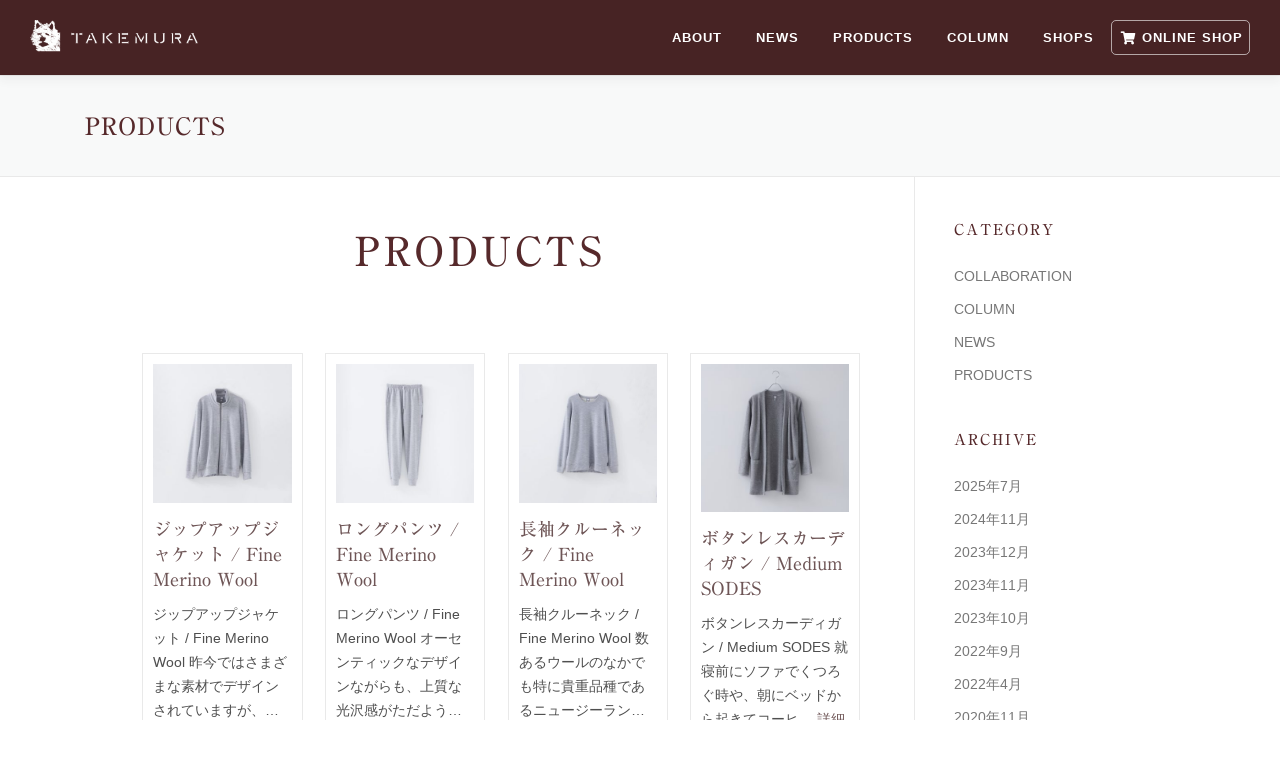

--- FILE ---
content_type: text/html; charset=UTF-8
request_url: https://take-meri.jp/product
body_size: 43844
content:
<!DOCTYPE html>
<html dir="ltr" lang="ja" prefix="og: https://ogp.me/ns#">
<head>
<meta charset="UTF-8">
<meta name="viewport" content="width=device-width, initial-scale=1">
<link rel="profile" href="http://gmpg.org/xfn/11">
<link rel="pingback" href="https://take-meri.jp/blog/xmlrpc.php">
<title>PRODUCTS | 幻の肌着 TAKEMURA | 武村莫大小（タケムラメリヤス）謹製</title>
	<style>img:is([sizes="auto" i], [sizes^="auto," i]) { contain-intrinsic-size: 3000px 1500px }</style>
	
		<!-- All in One SEO 4.9.3 - aioseo.com -->
	<meta name="description" content="PRODUCTS PRODUCTS一覧へ" />
	<meta name="robots" content="max-image-preview:large" />
	<meta name="google-site-verification" content="pnhNQlxSX-nrmhPnJ1lKSqLqe_wdO6RmPKFojfftCUY" />
	<link rel="canonical" href="https://take-meri.jp/product" />
	<meta name="generator" content="All in One SEO (AIOSEO) 4.9.3" />

		<!-- Global site tag (gtag.js) - Google Analytics -->
<script async src="https://www.googletagmanager.com/gtag/js?id=UA-125656474-1"></script>
<script>
 window.dataLayer = window.dataLayer || [];
 function gtag(){dataLayer.push(arguments);}
 gtag('js', new Date());
 gtag('config', 'UA-125656474-1');
</script>
<!-- Google tag (gtag.js) -->
<script async src="https://www.googletagmanager.com/gtag/js?id=G-BKE7FSLFFK"></script>
<script>
  window.dataLayer = window.dataLayer || [];
  function gtag(){dataLayer.push(arguments);}
  gtag('js', new Date());

  gtag('config', 'G-BKE7FSLFFK');
</script>
		<meta property="og:locale" content="ja_JP" />
		<meta property="og:site_name" content="幻の肌着 TAKEMURA | 武村莫大小（タケムラメリヤス）謹製" />
		<meta property="og:type" content="article" />
		<meta property="og:title" content="PRODUCTS | 幻の肌着 TAKEMURA | 武村莫大小（タケムラメリヤス）謹製" />
		<meta property="og:description" content="PRODUCTS PRODUCTS一覧へ" />
		<meta property="og:url" content="https://take-meri.jp/product" />
		<meta property="fb:app_id" content="2228241850793652" />
		<meta property="fb:admins" content="1890679254341460" />
		<meta property="og:image" content="https://take-meri.jp/blog/wp-content/uploads/2018/09/facebook-ogpsd.png" />
		<meta property="og:image:secure_url" content="https://take-meri.jp/blog/wp-content/uploads/2018/09/facebook-ogpsd.png" />
		<meta property="og:image:width" content="1200" />
		<meta property="og:image:height" content="630" />
		<meta property="article:published_time" content="2023-10-25T07:36:57+00:00" />
		<meta property="article:modified_time" content="2023-10-27T01:17:14+00:00" />
		<meta property="article:publisher" content="https://www.facebook.com/takemerijp/" />
		<meta name="twitter:card" content="summary" />
		<meta name="twitter:title" content="PRODUCTS | 幻の肌着 TAKEMURA | 武村莫大小（タケムラメリヤス）謹製" />
		<meta name="twitter:description" content="PRODUCTS PRODUCTS一覧へ" />
		<meta name="twitter:image" content="https://take-meri.jp/blog/wp-content/uploads/2018/09/facebook-ogpsd.png" />
		<script type="application/ld+json" class="aioseo-schema">
			{"@context":"https:\/\/schema.org","@graph":[{"@type":"BreadcrumbList","@id":"https:\/\/take-meri.jp\/product#breadcrumblist","itemListElement":[{"@type":"ListItem","@id":"https:\/\/take-meri.jp#listItem","position":1,"name":"\u30db\u30fc\u30e0","item":"https:\/\/take-meri.jp","nextItem":{"@type":"ListItem","@id":"https:\/\/take-meri.jp\/product#listItem","name":"PRODUCTS"}},{"@type":"ListItem","@id":"https:\/\/take-meri.jp\/product#listItem","position":2,"name":"PRODUCTS","previousItem":{"@type":"ListItem","@id":"https:\/\/take-meri.jp#listItem","name":"\u30db\u30fc\u30e0"}}]},{"@type":"Organization","@id":"https:\/\/take-meri.jp\/#organization","name":"\u5e7b\u306e\u808c\u7740 TAKEMURA | \u6b66\u6751\u83ab\u5927\u5c0f\uff08\u30bf\u30b1\u30e0\u30e9\u30e1\u30ea\u30e4\u30b9\uff09\u8b39\u88fd","description":"TAKEMURA MEDIAS","url":"https:\/\/take-meri.jp\/","logo":{"@type":"ImageObject","url":"https:\/\/take-meri.jp\/blog\/wp-content\/uploads\/2018\/09\/takemeri_logo_icon.png","@id":"https:\/\/take-meri.jp\/product\/#organizationLogo","width":500,"height":95,"caption":"\u6b66\u6751\u83ab\u5927\u5c0f\uff08\u30bf\u30b1\u30e0\u30e9\u30e1\u30ea\u30e4\u30b9\uff09"},"image":{"@id":"https:\/\/take-meri.jp\/product\/#organizationLogo"},"sameAs":["https:\/\/www.facebook.com\/takemerijp\/","https:\/\/www.instagram.com\/takemerijp\/"]},{"@type":"WebPage","@id":"https:\/\/take-meri.jp\/product#webpage","url":"https:\/\/take-meri.jp\/product","name":"PRODUCTS | \u5e7b\u306e\u808c\u7740 TAKEMURA | \u6b66\u6751\u83ab\u5927\u5c0f\uff08\u30bf\u30b1\u30e0\u30e9\u30e1\u30ea\u30e4\u30b9\uff09\u8b39\u88fd","description":"PRODUCTS PRODUCTS\u4e00\u89a7\u3078","inLanguage":"ja","isPartOf":{"@id":"https:\/\/take-meri.jp\/#website"},"breadcrumb":{"@id":"https:\/\/take-meri.jp\/product#breadcrumblist"},"datePublished":"2023-10-25T16:36:57+09:00","dateModified":"2023-10-27T10:17:14+09:00"},{"@type":"WebSite","@id":"https:\/\/take-meri.jp\/#website","url":"https:\/\/take-meri.jp\/","name":"\u5e7b\u306e\u808c\u7740 TAKEMURA | \u6b66\u6751\u83ab\u5927\u5c0f\uff08\u30bf\u30b1\u30e0\u30e9\u30e1\u30ea\u30e4\u30b9\uff09\u8b39\u88fd","description":"TAKEMURA MEDIAS","inLanguage":"ja","publisher":{"@id":"https:\/\/take-meri.jp\/#organization"}}]}
		</script>
		<!-- All in One SEO -->

<link rel='dns-prefetch' href='//webfonts.sakura.ne.jp' />
<link rel="alternate" type="application/rss+xml" title="幻の肌着 TAKEMURA | 武村莫大小（タケムラメリヤス）謹製 &raquo; フィード" href="https://take-meri.jp/feed" />
<link rel="alternate" type="application/rss+xml" title="幻の肌着 TAKEMURA | 武村莫大小（タケムラメリヤス）謹製 &raquo; コメントフィード" href="https://take-meri.jp/comments/feed" />
		<script>
			var head = document.getElementsByTagName('head')[0];
			// Save the original method
			var insertBefore = head.insertBefore;
			// Replace it!
			head.insertBefore = function(newElement, referenceElement) {
				if (newElement.href && newElement.href.indexOf('https://fonts.googleapis.com/css?family=') === 0) {
					return;
				}
				if (newElement.href && newElement.href.indexOf('https://fonts.gstatic.com/') === 0) {
					return;
				}
				insertBefore.call(head, newElement, referenceElement);
			};
		</script>
<script type="text/javascript">
/* <![CDATA[ */
window._wpemojiSettings = {"baseUrl":"https:\/\/s.w.org\/images\/core\/emoji\/15.0.3\/72x72\/","ext":".png","svgUrl":"https:\/\/s.w.org\/images\/core\/emoji\/15.0.3\/svg\/","svgExt":".svg","source":{"concatemoji":"https:\/\/take-meri.jp\/blog\/wp-includes\/js\/wp-emoji-release.min.js?ver=6.7.4"}};
/*! This file is auto-generated */
!function(i,n){var o,s,e;function c(e){try{var t={supportTests:e,timestamp:(new Date).valueOf()};sessionStorage.setItem(o,JSON.stringify(t))}catch(e){}}function p(e,t,n){e.clearRect(0,0,e.canvas.width,e.canvas.height),e.fillText(t,0,0);var t=new Uint32Array(e.getImageData(0,0,e.canvas.width,e.canvas.height).data),r=(e.clearRect(0,0,e.canvas.width,e.canvas.height),e.fillText(n,0,0),new Uint32Array(e.getImageData(0,0,e.canvas.width,e.canvas.height).data));return t.every(function(e,t){return e===r[t]})}function u(e,t,n){switch(t){case"flag":return n(e,"\ud83c\udff3\ufe0f\u200d\u26a7\ufe0f","\ud83c\udff3\ufe0f\u200b\u26a7\ufe0f")?!1:!n(e,"\ud83c\uddfa\ud83c\uddf3","\ud83c\uddfa\u200b\ud83c\uddf3")&&!n(e,"\ud83c\udff4\udb40\udc67\udb40\udc62\udb40\udc65\udb40\udc6e\udb40\udc67\udb40\udc7f","\ud83c\udff4\u200b\udb40\udc67\u200b\udb40\udc62\u200b\udb40\udc65\u200b\udb40\udc6e\u200b\udb40\udc67\u200b\udb40\udc7f");case"emoji":return!n(e,"\ud83d\udc26\u200d\u2b1b","\ud83d\udc26\u200b\u2b1b")}return!1}function f(e,t,n){var r="undefined"!=typeof WorkerGlobalScope&&self instanceof WorkerGlobalScope?new OffscreenCanvas(300,150):i.createElement("canvas"),a=r.getContext("2d",{willReadFrequently:!0}),o=(a.textBaseline="top",a.font="600 32px Arial",{});return e.forEach(function(e){o[e]=t(a,e,n)}),o}function t(e){var t=i.createElement("script");t.src=e,t.defer=!0,i.head.appendChild(t)}"undefined"!=typeof Promise&&(o="wpEmojiSettingsSupports",s=["flag","emoji"],n.supports={everything:!0,everythingExceptFlag:!0},e=new Promise(function(e){i.addEventListener("DOMContentLoaded",e,{once:!0})}),new Promise(function(t){var n=function(){try{var e=JSON.parse(sessionStorage.getItem(o));if("object"==typeof e&&"number"==typeof e.timestamp&&(new Date).valueOf()<e.timestamp+604800&&"object"==typeof e.supportTests)return e.supportTests}catch(e){}return null}();if(!n){if("undefined"!=typeof Worker&&"undefined"!=typeof OffscreenCanvas&&"undefined"!=typeof URL&&URL.createObjectURL&&"undefined"!=typeof Blob)try{var e="postMessage("+f.toString()+"("+[JSON.stringify(s),u.toString(),p.toString()].join(",")+"));",r=new Blob([e],{type:"text/javascript"}),a=new Worker(URL.createObjectURL(r),{name:"wpTestEmojiSupports"});return void(a.onmessage=function(e){c(n=e.data),a.terminate(),t(n)})}catch(e){}c(n=f(s,u,p))}t(n)}).then(function(e){for(var t in e)n.supports[t]=e[t],n.supports.everything=n.supports.everything&&n.supports[t],"flag"!==t&&(n.supports.everythingExceptFlag=n.supports.everythingExceptFlag&&n.supports[t]);n.supports.everythingExceptFlag=n.supports.everythingExceptFlag&&!n.supports.flag,n.DOMReady=!1,n.readyCallback=function(){n.DOMReady=!0}}).then(function(){return e}).then(function(){var e;n.supports.everything||(n.readyCallback(),(e=n.source||{}).concatemoji?t(e.concatemoji):e.wpemoji&&e.twemoji&&(t(e.twemoji),t(e.wpemoji)))}))}((window,document),window._wpemojiSettings);
/* ]]> */
</script>
<style id='wp-emoji-styles-inline-css' type='text/css'>

	img.wp-smiley, img.emoji {
		display: inline !important;
		border: none !important;
		box-shadow: none !important;
		height: 1em !important;
		width: 1em !important;
		margin: 0 0.07em !important;
		vertical-align: -0.1em !important;
		background: none !important;
		padding: 0 !important;
	}
</style>
<link rel='stylesheet' id='wp-block-library-css' href='https://take-meri.jp/blog/wp-includes/css/dist/block-library/style.min.css?ver=6.7.4' type='text/css' media='all' />
<style id='wp-block-library-theme-inline-css' type='text/css'>
.wp-block-audio :where(figcaption){color:#555;font-size:13px;text-align:center}.is-dark-theme .wp-block-audio :where(figcaption){color:#ffffffa6}.wp-block-audio{margin:0 0 1em}.wp-block-code{border:1px solid #ccc;border-radius:4px;font-family:Menlo,Consolas,monaco,monospace;padding:.8em 1em}.wp-block-embed :where(figcaption){color:#555;font-size:13px;text-align:center}.is-dark-theme .wp-block-embed :where(figcaption){color:#ffffffa6}.wp-block-embed{margin:0 0 1em}.blocks-gallery-caption{color:#555;font-size:13px;text-align:center}.is-dark-theme .blocks-gallery-caption{color:#ffffffa6}:root :where(.wp-block-image figcaption){color:#555;font-size:13px;text-align:center}.is-dark-theme :root :where(.wp-block-image figcaption){color:#ffffffa6}.wp-block-image{margin:0 0 1em}.wp-block-pullquote{border-bottom:4px solid;border-top:4px solid;color:currentColor;margin-bottom:1.75em}.wp-block-pullquote cite,.wp-block-pullquote footer,.wp-block-pullquote__citation{color:currentColor;font-size:.8125em;font-style:normal;text-transform:uppercase}.wp-block-quote{border-left:.25em solid;margin:0 0 1.75em;padding-left:1em}.wp-block-quote cite,.wp-block-quote footer{color:currentColor;font-size:.8125em;font-style:normal;position:relative}.wp-block-quote:where(.has-text-align-right){border-left:none;border-right:.25em solid;padding-left:0;padding-right:1em}.wp-block-quote:where(.has-text-align-center){border:none;padding-left:0}.wp-block-quote.is-large,.wp-block-quote.is-style-large,.wp-block-quote:where(.is-style-plain){border:none}.wp-block-search .wp-block-search__label{font-weight:700}.wp-block-search__button{border:1px solid #ccc;padding:.375em .625em}:where(.wp-block-group.has-background){padding:1.25em 2.375em}.wp-block-separator.has-css-opacity{opacity:.4}.wp-block-separator{border:none;border-bottom:2px solid;margin-left:auto;margin-right:auto}.wp-block-separator.has-alpha-channel-opacity{opacity:1}.wp-block-separator:not(.is-style-wide):not(.is-style-dots){width:100px}.wp-block-separator.has-background:not(.is-style-dots){border-bottom:none;height:1px}.wp-block-separator.has-background:not(.is-style-wide):not(.is-style-dots){height:2px}.wp-block-table{margin:0 0 1em}.wp-block-table td,.wp-block-table th{word-break:normal}.wp-block-table :where(figcaption){color:#555;font-size:13px;text-align:center}.is-dark-theme .wp-block-table :where(figcaption){color:#ffffffa6}.wp-block-video :where(figcaption){color:#555;font-size:13px;text-align:center}.is-dark-theme .wp-block-video :where(figcaption){color:#ffffffa6}.wp-block-video{margin:0 0 1em}:root :where(.wp-block-template-part.has-background){margin-bottom:0;margin-top:0;padding:1.25em 2.375em}
</style>
<link rel='stylesheet' id='aioseo/css/src/vue/standalone/blocks/table-of-contents/global.scss-css' href='https://take-meri.jp/blog/wp-content/plugins/all-in-one-seo-pack/dist/Lite/assets/css/table-of-contents/global.e90f6d47.css?ver=4.9.3' type='text/css' media='all' />
<style id='classic-theme-styles-inline-css' type='text/css'>
/*! This file is auto-generated */
.wp-block-button__link{color:#fff;background-color:#32373c;border-radius:9999px;box-shadow:none;text-decoration:none;padding:calc(.667em + 2px) calc(1.333em + 2px);font-size:1.125em}.wp-block-file__button{background:#32373c;color:#fff;text-decoration:none}
</style>
<style id='global-styles-inline-css' type='text/css'>
:root{--wp--preset--aspect-ratio--square: 1;--wp--preset--aspect-ratio--4-3: 4/3;--wp--preset--aspect-ratio--3-4: 3/4;--wp--preset--aspect-ratio--3-2: 3/2;--wp--preset--aspect-ratio--2-3: 2/3;--wp--preset--aspect-ratio--16-9: 16/9;--wp--preset--aspect-ratio--9-16: 9/16;--wp--preset--color--black: #000000;--wp--preset--color--cyan-bluish-gray: #abb8c3;--wp--preset--color--white: #ffffff;--wp--preset--color--pale-pink: #f78da7;--wp--preset--color--vivid-red: #cf2e2e;--wp--preset--color--luminous-vivid-orange: #ff6900;--wp--preset--color--luminous-vivid-amber: #fcb900;--wp--preset--color--light-green-cyan: #7bdcb5;--wp--preset--color--vivid-green-cyan: #00d084;--wp--preset--color--pale-cyan-blue: #8ed1fc;--wp--preset--color--vivid-cyan-blue: #0693e3;--wp--preset--color--vivid-purple: #9b51e0;--wp--preset--gradient--vivid-cyan-blue-to-vivid-purple: linear-gradient(135deg,rgba(6,147,227,1) 0%,rgb(155,81,224) 100%);--wp--preset--gradient--light-green-cyan-to-vivid-green-cyan: linear-gradient(135deg,rgb(122,220,180) 0%,rgb(0,208,130) 100%);--wp--preset--gradient--luminous-vivid-amber-to-luminous-vivid-orange: linear-gradient(135deg,rgba(252,185,0,1) 0%,rgba(255,105,0,1) 100%);--wp--preset--gradient--luminous-vivid-orange-to-vivid-red: linear-gradient(135deg,rgba(255,105,0,1) 0%,rgb(207,46,46) 100%);--wp--preset--gradient--very-light-gray-to-cyan-bluish-gray: linear-gradient(135deg,rgb(238,238,238) 0%,rgb(169,184,195) 100%);--wp--preset--gradient--cool-to-warm-spectrum: linear-gradient(135deg,rgb(74,234,220) 0%,rgb(151,120,209) 20%,rgb(207,42,186) 40%,rgb(238,44,130) 60%,rgb(251,105,98) 80%,rgb(254,248,76) 100%);--wp--preset--gradient--blush-light-purple: linear-gradient(135deg,rgb(255,206,236) 0%,rgb(152,150,240) 100%);--wp--preset--gradient--blush-bordeaux: linear-gradient(135deg,rgb(254,205,165) 0%,rgb(254,45,45) 50%,rgb(107,0,62) 100%);--wp--preset--gradient--luminous-dusk: linear-gradient(135deg,rgb(255,203,112) 0%,rgb(199,81,192) 50%,rgb(65,88,208) 100%);--wp--preset--gradient--pale-ocean: linear-gradient(135deg,rgb(255,245,203) 0%,rgb(182,227,212) 50%,rgb(51,167,181) 100%);--wp--preset--gradient--electric-grass: linear-gradient(135deg,rgb(202,248,128) 0%,rgb(113,206,126) 100%);--wp--preset--gradient--midnight: linear-gradient(135deg,rgb(2,3,129) 0%,rgb(40,116,252) 100%);--wp--preset--font-size--small: 13px;--wp--preset--font-size--medium: 20px;--wp--preset--font-size--large: 36px;--wp--preset--font-size--x-large: 42px;--wp--preset--spacing--20: 0.44rem;--wp--preset--spacing--30: 0.67rem;--wp--preset--spacing--40: 1rem;--wp--preset--spacing--50: 1.5rem;--wp--preset--spacing--60: 2.25rem;--wp--preset--spacing--70: 3.38rem;--wp--preset--spacing--80: 5.06rem;--wp--preset--shadow--natural: 6px 6px 9px rgba(0, 0, 0, 0.2);--wp--preset--shadow--deep: 12px 12px 50px rgba(0, 0, 0, 0.4);--wp--preset--shadow--sharp: 6px 6px 0px rgba(0, 0, 0, 0.2);--wp--preset--shadow--outlined: 6px 6px 0px -3px rgba(255, 255, 255, 1), 6px 6px rgba(0, 0, 0, 1);--wp--preset--shadow--crisp: 6px 6px 0px rgba(0, 0, 0, 1);}:where(.is-layout-flex){gap: 0.5em;}:where(.is-layout-grid){gap: 0.5em;}body .is-layout-flex{display: flex;}.is-layout-flex{flex-wrap: wrap;align-items: center;}.is-layout-flex > :is(*, div){margin: 0;}body .is-layout-grid{display: grid;}.is-layout-grid > :is(*, div){margin: 0;}:where(.wp-block-columns.is-layout-flex){gap: 2em;}:where(.wp-block-columns.is-layout-grid){gap: 2em;}:where(.wp-block-post-template.is-layout-flex){gap: 1.25em;}:where(.wp-block-post-template.is-layout-grid){gap: 1.25em;}.has-black-color{color: var(--wp--preset--color--black) !important;}.has-cyan-bluish-gray-color{color: var(--wp--preset--color--cyan-bluish-gray) !important;}.has-white-color{color: var(--wp--preset--color--white) !important;}.has-pale-pink-color{color: var(--wp--preset--color--pale-pink) !important;}.has-vivid-red-color{color: var(--wp--preset--color--vivid-red) !important;}.has-luminous-vivid-orange-color{color: var(--wp--preset--color--luminous-vivid-orange) !important;}.has-luminous-vivid-amber-color{color: var(--wp--preset--color--luminous-vivid-amber) !important;}.has-light-green-cyan-color{color: var(--wp--preset--color--light-green-cyan) !important;}.has-vivid-green-cyan-color{color: var(--wp--preset--color--vivid-green-cyan) !important;}.has-pale-cyan-blue-color{color: var(--wp--preset--color--pale-cyan-blue) !important;}.has-vivid-cyan-blue-color{color: var(--wp--preset--color--vivid-cyan-blue) !important;}.has-vivid-purple-color{color: var(--wp--preset--color--vivid-purple) !important;}.has-black-background-color{background-color: var(--wp--preset--color--black) !important;}.has-cyan-bluish-gray-background-color{background-color: var(--wp--preset--color--cyan-bluish-gray) !important;}.has-white-background-color{background-color: var(--wp--preset--color--white) !important;}.has-pale-pink-background-color{background-color: var(--wp--preset--color--pale-pink) !important;}.has-vivid-red-background-color{background-color: var(--wp--preset--color--vivid-red) !important;}.has-luminous-vivid-orange-background-color{background-color: var(--wp--preset--color--luminous-vivid-orange) !important;}.has-luminous-vivid-amber-background-color{background-color: var(--wp--preset--color--luminous-vivid-amber) !important;}.has-light-green-cyan-background-color{background-color: var(--wp--preset--color--light-green-cyan) !important;}.has-vivid-green-cyan-background-color{background-color: var(--wp--preset--color--vivid-green-cyan) !important;}.has-pale-cyan-blue-background-color{background-color: var(--wp--preset--color--pale-cyan-blue) !important;}.has-vivid-cyan-blue-background-color{background-color: var(--wp--preset--color--vivid-cyan-blue) !important;}.has-vivid-purple-background-color{background-color: var(--wp--preset--color--vivid-purple) !important;}.has-black-border-color{border-color: var(--wp--preset--color--black) !important;}.has-cyan-bluish-gray-border-color{border-color: var(--wp--preset--color--cyan-bluish-gray) !important;}.has-white-border-color{border-color: var(--wp--preset--color--white) !important;}.has-pale-pink-border-color{border-color: var(--wp--preset--color--pale-pink) !important;}.has-vivid-red-border-color{border-color: var(--wp--preset--color--vivid-red) !important;}.has-luminous-vivid-orange-border-color{border-color: var(--wp--preset--color--luminous-vivid-orange) !important;}.has-luminous-vivid-amber-border-color{border-color: var(--wp--preset--color--luminous-vivid-amber) !important;}.has-light-green-cyan-border-color{border-color: var(--wp--preset--color--light-green-cyan) !important;}.has-vivid-green-cyan-border-color{border-color: var(--wp--preset--color--vivid-green-cyan) !important;}.has-pale-cyan-blue-border-color{border-color: var(--wp--preset--color--pale-cyan-blue) !important;}.has-vivid-cyan-blue-border-color{border-color: var(--wp--preset--color--vivid-cyan-blue) !important;}.has-vivid-purple-border-color{border-color: var(--wp--preset--color--vivid-purple) !important;}.has-vivid-cyan-blue-to-vivid-purple-gradient-background{background: var(--wp--preset--gradient--vivid-cyan-blue-to-vivid-purple) !important;}.has-light-green-cyan-to-vivid-green-cyan-gradient-background{background: var(--wp--preset--gradient--light-green-cyan-to-vivid-green-cyan) !important;}.has-luminous-vivid-amber-to-luminous-vivid-orange-gradient-background{background: var(--wp--preset--gradient--luminous-vivid-amber-to-luminous-vivid-orange) !important;}.has-luminous-vivid-orange-to-vivid-red-gradient-background{background: var(--wp--preset--gradient--luminous-vivid-orange-to-vivid-red) !important;}.has-very-light-gray-to-cyan-bluish-gray-gradient-background{background: var(--wp--preset--gradient--very-light-gray-to-cyan-bluish-gray) !important;}.has-cool-to-warm-spectrum-gradient-background{background: var(--wp--preset--gradient--cool-to-warm-spectrum) !important;}.has-blush-light-purple-gradient-background{background: var(--wp--preset--gradient--blush-light-purple) !important;}.has-blush-bordeaux-gradient-background{background: var(--wp--preset--gradient--blush-bordeaux) !important;}.has-luminous-dusk-gradient-background{background: var(--wp--preset--gradient--luminous-dusk) !important;}.has-pale-ocean-gradient-background{background: var(--wp--preset--gradient--pale-ocean) !important;}.has-electric-grass-gradient-background{background: var(--wp--preset--gradient--electric-grass) !important;}.has-midnight-gradient-background{background: var(--wp--preset--gradient--midnight) !important;}.has-small-font-size{font-size: var(--wp--preset--font-size--small) !important;}.has-medium-font-size{font-size: var(--wp--preset--font-size--medium) !important;}.has-large-font-size{font-size: var(--wp--preset--font-size--large) !important;}.has-x-large-font-size{font-size: var(--wp--preset--font-size--x-large) !important;}
:where(.wp-block-post-template.is-layout-flex){gap: 1.25em;}:where(.wp-block-post-template.is-layout-grid){gap: 1.25em;}
:where(.wp-block-columns.is-layout-flex){gap: 2em;}:where(.wp-block-columns.is-layout-grid){gap: 2em;}
:root :where(.wp-block-pullquote){font-size: 1.5em;line-height: 1.6;}
</style>
<link rel='stylesheet' id='onepress-animate-css' href='https://take-meri.jp/blog/wp-content/themes/onepress/assets/css/animate.min.css?ver=2.3.16' type='text/css' media='all' />
<link rel='stylesheet' id='onepress-fa-css' href='https://take-meri.jp/blog/wp-content/themes/onepress/assets/fontawesome-v6/css/all.min.css?ver=6.5.1' type='text/css' media='all' />
<link rel='stylesheet' id='onepress-fa-shims-css' href='https://take-meri.jp/blog/wp-content/themes/onepress/assets/fontawesome-v6/css/v4-shims.min.css?ver=6.5.1' type='text/css' media='all' />
<link rel='stylesheet' id='onepress-bootstrap-css' href='https://take-meri.jp/blog/wp-content/themes/onepress/assets/css/bootstrap.min.css?ver=2.3.16' type='text/css' media='all' />
<link rel='stylesheet' id='onepress-style-css' href='https://take-meri.jp/blog/wp-content/themes/onepress/style.css?ver=6.7.4' type='text/css' media='all' />
<style id='onepress-style-inline-css' type='text/css'>
.site-logo-div img{height:32px;width:auto}.site-logo-div img.custom-logo-transparent{height:32px;width:auto}#main .video-section section.hero-slideshow-wrapper{background:transparent}.hero-slideshow-wrapper:after{position:absolute;top:0px;left:0px;width:100%;height:100%;background-color:rgba(0,0,0,0.2);display:block;content:""}#parallax-hero .jarallax-container .parallax-bg:before{background-color:rgba(0,0,0,0.2)}.body-desktop .parallax-hero .hero-slideshow-wrapper:after{display:none!important}#parallax-hero>.parallax-bg::before{background-color:rgba(0,0,0,0.2);opacity:1}.body-desktop .parallax-hero .hero-slideshow-wrapper:after{display:none!important}a,.screen-reader-text:hover,.screen-reader-text:active,.screen-reader-text:focus,.header-social a,.onepress-menu a:hover,.onepress-menu ul li a:hover,.onepress-menu li.onepress-current-item>a,.onepress-menu ul li.current-menu-item>a,.onepress-menu>li a.menu-actived,.onepress-menu.onepress-menu-mobile li.onepress-current-item>a,.site-footer a,.site-footer .footer-social a:hover,.site-footer .btt a:hover,.highlight,#comments .comment .comment-wrapper .comment-meta .comment-time:hover,#comments .comment .comment-wrapper .comment-meta .comment-reply-link:hover,#comments .comment .comment-wrapper .comment-meta .comment-edit-link:hover,.btn-theme-primary-outline,.sidebar .widget a:hover,.section-services .service-item .service-image i,.counter_item .counter__number,.team-member .member-thumb .member-profile a:hover,.icon-background-default{color:#6e5556}input[type="reset"],input[type="submit"],input[type="submit"],input[type="reset"]:hover,input[type="submit"]:hover,input[type="submit"]:hover .nav-links a:hover,.btn-theme-primary,.btn-theme-primary-outline:hover,.section-testimonials .card-theme-primary,.woocommerce #respond input#submit,.woocommerce a.button,.woocommerce button.button,.woocommerce input.button,.woocommerce button.button.alt,.pirate-forms-submit-button,.pirate-forms-submit-button:hover,input[type="reset"],input[type="submit"],input[type="submit"],.pirate-forms-submit-button,.contact-form div.wpforms-container-full .wpforms-form .wpforms-submit,.contact-form div.wpforms-container-full .wpforms-form .wpforms-submit:hover,.nav-links a:hover,.nav-links a.current,.nav-links .page-numbers:hover,.nav-links .page-numbers.current{background:#6e5556}.btn-theme-primary-outline,.btn-theme-primary-outline:hover,.pricing__item:hover,.section-testimonials .card-theme-primary,.entry-content blockquote{border-color:#6e5556}.page-header:not(.page--cover){text-align:left}.site-header,.is-transparent .site-header.header-fixed{background:#472324;border-bottom:0px none}.onepress-menu>li>a{color:#ffffff}#nav-toggle span,#nav-toggle span::before,#nav-toggle span::after,#nav-toggle.nav-is-visible span::before,#nav-toggle.nav-is-visible span::after{background:#ffffff}.hero-content-style1 .morphext{color:#ffffff}.site-footer{background-color:#472324}.site-footer .footer-connect .follow-heading,.site-footer .footer-social a{color:rgba(255,255,255,0.9)}.site-footer .site-info{color:#ffffff}.site-footer .btt a,.site-footer .site-info a{color:#ffffff}.site-footer .btt a:hover,.site-footer .site-info a:hover{color:#897070}#footer-widgets{background-color:#d8d8d8}.gallery-carousel .g-item{padding:0px 20px}.gallery-carousel-wrap{margin-left:-20px;margin-right:-20px}.gallery-grid .g-item,.gallery-masonry .g-item .inner{padding:20px}.gallery-grid-wrap,.gallery-masonry-wrap{margin-left:-20px;margin-right:-20px}.gallery-justified-wrap{margin-left:-40px;margin-right:-40px}.bgimage-services{background-image:url("https://take-meri.jp/blog/wp-content/uploads/2018/09/takemeri_story_bg2.jpg")}#parallax-services .parallax-bg::before{background-color:rgba(65,65,66,0.25)}.section-services{padding-bottom:20px;background-color:rgba(65,65,66,0.25)}.section-news{background-color:rgba(203,203,203,0.3)}.section-projects{background-color:rgba(216,216,216,0.75)}.section-products{padding-top:70px;padding-bottom:70px;background-color:rgba(248,249,249,1)}.section-column{padding-top:70px;padding-bottom:70px;background-color:rgba(110,85,86,0.14)}.section-features{background-color:rgba(249,249,249,1)}
</style>
<link rel='stylesheet' id='onepress-gallery-lightgallery-css' href='https://take-meri.jp/blog/wp-content/themes/onepress/assets/css/lightgallery.css?ver=6.7.4' type='text/css' media='all' />
<link rel='stylesheet' id='onepress-child-style-css' href='https://take-meri.jp/blog/wp-content/themes/onepress-child/style.css?ver=6.7.4' type='text/css' media='all' />
<link rel='stylesheet' id='onepress-plus-style-css' href='https://take-meri.jp/blog/wp-content/plugins/onepress-plus/onepress-plus.css?ver=2.3.10' type='text/css' media='all' />
<script type="text/javascript" src="https://take-meri.jp/blog/wp-includes/js/jquery/jquery.min.js?ver=3.7.1" id="jquery-core-js"></script>
<script type="text/javascript" src="https://take-meri.jp/blog/wp-includes/js/jquery/jquery-migrate.min.js?ver=3.4.1" id="jquery-migrate-js"></script>
<script type="text/javascript" src="//webfonts.sakura.ne.jp/js/sakurav3.js?fadein=0&amp;ver=3.1.4" id="typesquare_std-js"></script>
<link rel="https://api.w.org/" href="https://take-meri.jp/wp-json/" /><link rel="alternate" title="JSON" type="application/json" href="https://take-meri.jp/wp-json/wp/v2/pages/832" /><link rel="EditURI" type="application/rsd+xml" title="RSD" href="https://take-meri.jp/blog/xmlrpc.php?rsd" />
<meta name="generator" content="WordPress 6.7.4" />
<link rel='shortlink' href='https://take-meri.jp/?p=832' />
<link rel="alternate" title="oEmbed (JSON)" type="application/json+oembed" href="https://take-meri.jp/wp-json/oembed/1.0/embed?url=https%3A%2F%2Ftake-meri.jp%2Fproduct" />
<link rel="alternate" title="oEmbed (XML)" type="text/xml+oembed" href="https://take-meri.jp/wp-json/oembed/1.0/embed?url=https%3A%2F%2Ftake-meri.jp%2Fproduct&#038;format=xml" />
<link rel="icon" href="https://take-meri.jp/blog/wp-content/uploads/2018/08/cropped-favicon-2-32x32.png" sizes="32x32" />
<link rel="icon" href="https://take-meri.jp/blog/wp-content/uploads/2018/08/cropped-favicon-2-192x192.png" sizes="192x192" />
<link rel="apple-touch-icon" href="https://take-meri.jp/blog/wp-content/uploads/2018/08/cropped-favicon-2-180x180.png" />
<meta name="msapplication-TileImage" content="https://take-meri.jp/blog/wp-content/uploads/2018/08/cropped-favicon-2-270x270.png" />
<style class="wp-typography-print-styles" type="text/css">
body, body p { 
	color: #4f4f4f;
	font-style: normal;
	font-size: 15px;
	letter-spacing: 0px;
	font-size: 0.9375rem;
 } 
  
  
  
 .hero__content .hero-large-text, .hero__content .hcl2-content h1, .hero__content .hcl2-content h2, .hero__content .hcl2-content h3 { 
	color: #212e6b;
	font-style: normal;
 } 
 body h1, body h2, body h3, body h4, body h5, body h6,
	.entry-header .entry-title,
	body .section-title-area .section-title, body .section-title-area .section-subtitle, body .hero-content-style1 h2 { 
	font-style: normal;
	text-transform: none;
 } 
  
 
</style><script type="text/javascript"src="//webfonts.sakura.ne.jp/js/sakura.js"></script>
<script src="https://kit.fontawesome.com/ac1d554417.js" crossorigin="anonymous"></script>
</head>

<body class="page-template-default page page-id-832 wp-custom-logo group-blog site-header-sticky site-header-transparent">
<div id="page" class="hfeed site">
	<a class="skip-link screen-reader-text" href="#content">コンテンツへスキップ</a>
    <div id="header-section" class="h-on-top no-transparent">		<header id="masthead" class="site-header header-full-width is-sticky no-scroll no-t h-on-top" role="banner">
			<div class="container">
				<div class="site-branding">
					<div class="site-brand-inner has-logo-img no-desc"><div class="site-logo-div"><a href="https://take-meri.jp/" class="custom-logo-link  no-t-logo" rel="home" itemprop="url"><img width="500" height="95" src="https://take-meri.jp/blog/wp-content/uploads/2018/09/takemeri_logo_icon.png" class="custom-logo" alt="武村莫大小（タケムラメリヤス）" itemprop="logo" srcset="https://take-meri.jp/blog/wp-content/uploads/2018/09/takemeri_logo_icon.png 2x" decoding="async" /></a></div></div>				</div>
				<div class="header-right-wrapper">
					<a href="#0" id="nav-toggle">メニュー<span></span></a>
					<nav id="site-navigation" class="main-navigation" role="navigation">
						<ul class="onepress-menu">
							<li id="menu-item-103" class="menu-item menu-item-type-custom menu-item-object-custom menu-item-home menu-item-103"><a href="https://take-meri.jp/#about">ABOUT</a></li>
<li id="menu-item-80" class="menu-item menu-item-type-custom menu-item-object-custom menu-item-home menu-item-80"><a href="https://take-meri.jp/#news">NEWS</a></li>
<li id="menu-item-661" class="menu-item menu-item-type-custom menu-item-object-custom menu-item-home menu-item-661"><a href="https://take-meri.jp/#products">PRODUCTS</a></li>
<li id="menu-item-394" class="menu-item menu-item-type-custom menu-item-object-custom menu-item-home menu-item-394"><a href="https://take-meri.jp/#column">COLUMN</a></li>
<li id="menu-item-712" class="menu-item menu-item-type-custom menu-item-object-custom menu-item-home menu-item-712"><a href="https://take-meri.jp/#shops">SHOPS</a></li>
<li id="menu-item-665" class="menu-item menu-item-type-custom menu-item-object-custom menu-item-665"><a target="_blank" href="https://www.as-ya.jp/fs/asya/c/take-meri">Online Shop</a></li>
						</ul>
					</nav>

				</div>
			</div>
		</header>
		</div>							<div class="page-header" >
					<div class="container">
						<h1 class="entry-title">PRODUCTS</h1>					</div>
				</div>
						<div id="content" class="site-content">
        		<div id="content-inside" class="container right-sidebar">
			<div id="primary" class="content-area">
				<main id="main" class="site-main" role="main">

					
						
<article id="post-832" class="post-832 page type-page status-publish hentry">
	<header class="entry-header">
			</header>

	<div class="entry-content">
		
<div class="section-title-area">
<h2 class="section-title typesquare_option typesquare_tags">PRODUCTS</h2>
</div>



<div class="col-sm-12 blog-entry wow slideInUp"><ul class="display-posts-listing"><li class="listing-item"><a class="image" href="https://take-meri.jp/products/%e3%82%b8%e3%83%83%e3%83%97%e3%82%a2%e3%83%83%e3%83%97%e3%82%b8%e3%83%a3%e3%82%b1%e3%83%83%e3%83%88-fine-merino-wool.html"><img fetchpriority="high" decoding="async" width="350" height="350" src="https://take-meri.jp/blog/wp-content/uploads/2024/11/000000004565-01-l-1-350x350.jpeg" class="attachment-thumbnail size-thumbnail wp-post-image" alt="" srcset="https://take-meri.jp/blog/wp-content/uploads/2024/11/000000004565-01-l-1-350x350.jpeg 350w, https://take-meri.jp/blog/wp-content/uploads/2024/11/000000004565-01-l-1-300x300.jpeg 300w, https://take-meri.jp/blog/wp-content/uploads/2024/11/000000004565-01-l-1-1024x1024.jpeg 1024w, https://take-meri.jp/blog/wp-content/uploads/2024/11/000000004565-01-l-1-768x768.jpeg 768w, https://take-meri.jp/blog/wp-content/uploads/2024/11/000000004565-01-l-1.jpeg 1335w" sizes="(max-width: 350px) 100vw, 350px" /></a> <a class="title" href="https://take-meri.jp/products/%e3%82%b8%e3%83%83%e3%83%97%e3%82%a2%e3%83%83%e3%83%97%e3%82%b8%e3%83%a3%e3%82%b1%e3%83%83%e3%83%88-fine-merino-wool.html">ジップアップジャケット / Fine Merino Wool</a> <span class="excerpt">ジップアップジャケット / Fine Merino Wool 昨今ではさまざまな素材でデザインされていますが、&hellip; <a class="excerpt-more" href="https://take-meri.jp/products/%e3%82%b8%e3%83%83%e3%83%97%e3%82%a2%e3%83%83%e3%83%97%e3%82%b8%e3%83%a3%e3%82%b1%e3%83%83%e3%83%88-fine-merino-wool.html">詳細を見る</a></span></li><li class="listing-item"><a class="image" href="https://take-meri.jp/products/%e3%83%ad%e3%83%b3%e3%82%b0%e3%83%91%e3%83%b3%e3%83%84-fine-merino-wool.html"><img decoding="async" width="350" height="350" src="https://take-meri.jp/blog/wp-content/uploads/2024/11/000000004568-01-l-2-2-350x350.jpeg" class="attachment-thumbnail size-thumbnail wp-post-image" alt="" srcset="https://take-meri.jp/blog/wp-content/uploads/2024/11/000000004568-01-l-2-2-350x350.jpeg 350w, https://take-meri.jp/blog/wp-content/uploads/2024/11/000000004568-01-l-2-2-300x300.jpeg 300w, https://take-meri.jp/blog/wp-content/uploads/2024/11/000000004568-01-l-2-2-1024x1024.jpeg 1024w, https://take-meri.jp/blog/wp-content/uploads/2024/11/000000004568-01-l-2-2-768x768.jpeg 768w, https://take-meri.jp/blog/wp-content/uploads/2024/11/000000004568-01-l-2-2.jpeg 1167w" sizes="(max-width: 350px) 100vw, 350px" /></a> <a class="title" href="https://take-meri.jp/products/%e3%83%ad%e3%83%b3%e3%82%b0%e3%83%91%e3%83%b3%e3%83%84-fine-merino-wool.html">ロングパンツ / Fine Merino Wool</a> <span class="excerpt">ロングパンツ / Fine Merino Wool オーセンティックなデザインながらも、上質な光沢感がただよう&hellip; <a class="excerpt-more" href="https://take-meri.jp/products/%e3%83%ad%e3%83%b3%e3%82%b0%e3%83%91%e3%83%b3%e3%83%84-fine-merino-wool.html">詳細を見る</a></span></li><li class="listing-item"><a class="image" href="https://take-meri.jp/products/%e9%95%b7%e8%a2%96%e3%82%af%e3%83%ab%e3%83%bc%e3%83%8d%e3%83%83%e3%82%af-fine-merino-wool.html"><img decoding="async" width="350" height="350" src="https://take-meri.jp/blog/wp-content/uploads/2024/11/000000004564-01-l-2-350x350.jpg" class="attachment-thumbnail size-thumbnail wp-post-image" alt="" srcset="https://take-meri.jp/blog/wp-content/uploads/2024/11/000000004564-01-l-2-350x350.jpg 350w, https://take-meri.jp/blog/wp-content/uploads/2024/11/000000004564-01-l-2-300x300.jpg 300w, https://take-meri.jp/blog/wp-content/uploads/2024/11/000000004564-01-l-2-1024x1024.jpg 1024w, https://take-meri.jp/blog/wp-content/uploads/2024/11/000000004564-01-l-2-768x768.jpg 768w, https://take-meri.jp/blog/wp-content/uploads/2024/11/000000004564-01-l-2.jpg 1500w" sizes="(max-width: 350px) 100vw, 350px" /></a> <a class="title" href="https://take-meri.jp/products/%e9%95%b7%e8%a2%96%e3%82%af%e3%83%ab%e3%83%bc%e3%83%8d%e3%83%83%e3%82%af-fine-merino-wool.html">長袖クルーネック / Fine Merino Wool</a> <span class="excerpt">長袖クルーネック / Fine Merino Wool 数あるウールのなかでも特に貴重品種であるニュージーラン&hellip; <a class="excerpt-more" href="https://take-meri.jp/products/%e9%95%b7%e8%a2%96%e3%82%af%e3%83%ab%e3%83%bc%e3%83%8d%e3%83%83%e3%82%af-fine-merino-wool.html">詳細を見る</a></span></li><li class="listing-item"><a class="image" href="https://take-meri.jp/products/%e3%83%9c%e3%82%bf%e3%83%b3%e3%83%ac%e3%82%b9%e3%82%ab%e3%83%bc%e3%83%87%e3%82%a3%e3%82%ac%e3%83%b3-medium-sodes.html"><img loading="lazy" decoding="async" width="350" height="350" src="https://take-meri.jp/blog/wp-content/uploads/2023/12/e0b7ea05f2ec8a1b72dc8af6dea77516-350x350.jpg" class="attachment-thumbnail size-thumbnail wp-post-image" alt="" srcset="https://take-meri.jp/blog/wp-content/uploads/2023/12/e0b7ea05f2ec8a1b72dc8af6dea77516-350x350.jpg 350w, https://take-meri.jp/blog/wp-content/uploads/2023/12/e0b7ea05f2ec8a1b72dc8af6dea77516-300x300.jpg 300w, https://take-meri.jp/blog/wp-content/uploads/2023/12/e0b7ea05f2ec8a1b72dc8af6dea77516-768x768.jpg 768w, https://take-meri.jp/blog/wp-content/uploads/2023/12/e0b7ea05f2ec8a1b72dc8af6dea77516.jpg 965w" sizes="auto, (max-width: 350px) 100vw, 350px" /></a> <a class="title" href="https://take-meri.jp/products/%e3%83%9c%e3%82%bf%e3%83%b3%e3%83%ac%e3%82%b9%e3%82%ab%e3%83%bc%e3%83%87%e3%82%a3%e3%82%ac%e3%83%b3-medium-sodes.html">ボタンレスカーディガン / Medium SODES</a> <span class="excerpt">ボタンレスカーディガン / Medium SODES 就寝前にソファでくつろぐ時や、朝にベッドから起きてコーヒ&hellip; <a class="excerpt-more" href="https://take-meri.jp/products/%e3%83%9c%e3%82%bf%e3%83%b3%e3%83%ac%e3%82%b9%e3%82%ab%e3%83%bc%e3%83%87%e3%82%a3%e3%82%ac%e3%83%b3-medium-sodes.html">詳細を見る</a></span></li></ul>
<div class="all-news">
<a class="btn btn-theme-primary-outline" href="/products/">PRODUCTS一覧へ</a>
</div>
</div>
			</div>
</article>


						
					
				</main>
			</div>

                            
<div id="secondary" class="widget-area sidebar" role="complementary">
	<aside id="categories-2" class="widget widget_categories"><h2 class="widget-title">CATEGORY</h2>
			<ul>
					<li class="cat-item cat-item-7"><a href="https://take-meri.jp/./collabo">COLLABORATION</a>
</li>
	<li class="cat-item cat-item-3"><a href="https://take-meri.jp/./column">COLUMN</a>
</li>
	<li class="cat-item cat-item-1"><a href="https://take-meri.jp/./news">NEWS</a>
</li>
	<li class="cat-item cat-item-19"><a href="https://take-meri.jp/./products">PRODUCTS</a>
</li>
			</ul>

			</aside><aside id="archives-2" class="widget widget_archive"><h2 class="widget-title">ARCHIVE</h2>
			<ul>
					<li><a href='https://take-meri.jp/2025/07'>2025年7月</a></li>
	<li><a href='https://take-meri.jp/2024/11'>2024年11月</a></li>
	<li><a href='https://take-meri.jp/2023/12'>2023年12月</a></li>
	<li><a href='https://take-meri.jp/2023/11'>2023年11月</a></li>
	<li><a href='https://take-meri.jp/2023/10'>2023年10月</a></li>
	<li><a href='https://take-meri.jp/2022/09'>2022年9月</a></li>
	<li><a href='https://take-meri.jp/2022/04'>2022年4月</a></li>
	<li><a href='https://take-meri.jp/2020/11'>2020年11月</a></li>
	<li><a href='https://take-meri.jp/2019/10'>2019年10月</a></li>
	<li><a href='https://take-meri.jp/2018/09'>2018年9月</a></li>
			</ul>

			</aside></div>
            
		</div>
	</div>

	<footer id="colophon" class="site-footer" role="contentinfo">
							<div class="footer-connect">
				<div class="container">
					<div class="row">
						 <div class="col-md-8 offset-md-2 col-sm-12 offset-md-0">			<div class="footer-social">
				<div class="footer-social-icons"><a target="_blank" href="https://www.instagram.com/takemerijp/" title="Instagram"><i class="fa fa fa-instagram"></i></a></div>			</div>
		</div>					</div>
				</div>
			</div>
	
		<div class="site-info">
			<div class="container">
									<div class="btt">
						<a class="back-to-top" href="#page" title="ページトップへ戻る"><i class="fa fa-angle-double-up wow flash" data-wow-duration="2s"></i></a>
					</div>
								<div><a href="https://www.ascorp.co.jp/about/" target="_blank" rel="noopener">会社概要</a> ｜ <a href="https://take-meri.jp/privacy">SITE POLICY</a> ｜ <a href="/contact/">CONTACT</a></div>
<div>Copyright © as CORPORATION （旧 武村莫大小）</div>			</div>
		</div>

	</footer>
	</div>


<script type="text/javascript" id="onepress-theme-js-extra">
/* <![CDATA[ */
var onepress_js_settings = {"onepress_disable_animation":"","onepress_disable_sticky_header":"","onepress_vertical_align_menu":"","hero_animation":"slideInLeft","hero_speed":"10000","hero_fade":"2000","submenu_width":"0","hero_duration":"5000","hero_disable_preload":"","disabled_google_font":"1","is_home":"","gallery_enable":"1","is_rtl":"","parallax_speed":"0.5"};
/* ]]> */
</script>
<script type="text/javascript" src="https://take-meri.jp/blog/wp-content/themes/onepress/assets/js/theme-all.min.js?ver=2.3.16" id="onepress-theme-js"></script>
<script type="text/javascript" src="https://take-meri.jp/blog/wp-content/themes/onepress/assets/js/owl.carousel.min.js?ver=6.7.4" id="onepress-gallery-carousel-js"></script>
<script type="text/javascript" src="https://take-meri.jp/blog/wp-content/plugins/onepress-plus/assets/js/slider.js?ver=6.7.4" id="onepress-plus-slider-js"></script>
<script type="text/javascript" id="onepress-plus-js-extra">
/* <![CDATA[ */
var OnePress_Plus = {"ajax_url":"https:\/\/take-meri.jp\/blog\/wp-admin\/admin-ajax.php","browser_warning":" Your browser does not support the video tag. I suggest you upgrade your browser."};
/* ]]> */
</script>
<script type="text/javascript" src="https://take-meri.jp/blog/wp-content/plugins/onepress-plus/assets/js/onepress-plus.js?ver=2.3.10" id="onepress-plus-js"></script>

</body>
</html>


--- FILE ---
content_type: text/css
request_url: https://take-meri.jp/blog/wp-content/themes/onepress-child/style.css?ver=6.7.4
body_size: 2994
content:
/*
 Theme Name:   OnePress Child
 Theme URI:    https://www.famethemes.com
 Description:  OnePress sample child theme
 Author:       FameThemes
 Author URI:   https://www.famethemes.com
 Template:     onepress
 Version:      1.0.0
 Tags:         light, dark, two-columns, right-sidebar, responsive-layout, accessibility-ready
 Text Domain:  onepress-child
*/

/* Add your custom css below
-------------------------------------------------------------- */


/*------------------------------
	2.1 Typography
------------------------------*/
body, body p {
  color: #4f4f4f;
  font-style: normal;
  letter-spacing: 0px;
  font-size: 0.9rem;
}

body h1, body h2, body h3, body .section-title-area .section-title, body .section-title-area .section-subtitle, body .hero-content-style1 h2 {
	font-family: "Ryumin Medium KL" ,serif;
	font-style: normal;
  text-transform: none;
  line-height: 1.7;
}

body, button, input, select, textarea {
  font-size: 0.775rem;
}

body h1, body h2, body h3, body h4, body h5, body h6, body .section-title-area .section-title, body .section-title-area .section-subtitle, body .hero-content-style1 h2 {
	color: #56292B;
}
.section-subtitle{
	text-transform:uppercase!important;
}
.section-inverse p {
  color: rgba(255, 255, 255, 0.8);
}
.break {
  display: block;
}
/* subtitle */
.section-title-area .section-subtitle {
  color: #aaaaaa;
  font-size: 1.2rem;
  display: inline-block;
  position: relative;
  margin-bottom: 13px;
  margin-bottom: 0.8125rem;
  text-transform: uppercase;
  letter-spacing: 2px;
}
@media screen and (min-width: 940px) {
	.section-title-area .section-subtitle {
    font-size: 1.2rem;
  }
}
/*------------------------------
	2.2 Links
------------------------------*/
a:hover {
  text-decoration: none;
}
h1 a, h2 a, h3 a, h4 a, h5 a, h6 a {
    /*color:#472324;*/
	color:#512729;
}
/*------------------------------
	2.3 Heading
------------------------------*/
h1,
h2,
h3,
h4,
h5{
  clear: both;
  font-family: "Ryumin Medium KL" ,serif;
  font-weight: 600;
  margin-bottom: 15px;
  margin-bottom: 0.9375rem;
  margin-top: 0;
  color: #333333;
}

/*--------------------------------------------------------------
4.0 Structure
--------------------------------------------------------------*/
/* Header
------------------------------*/
.site-header {
  z-index: 995;
}

/*--------------------------------------------------------------
6.0 Elements
--------------------------------------------------------------*/
/* Button
------------------------------*/
.btn {
  text-transform:none;
  border-radius: 2px;
  box-shadow: 0 -1px 0 0 rgba(0, 0, 0, 0.1) inset;
  font-size: 13px;
  font-size: 0.8125rem;
  font-weight: 600;
}
.btn:active, .btn:focus {
  outline: none;
}

.btn-lg {
  font-size: 17px;
  font-size: 1.0625rem;
}

.btn-theme-primary {
  background: #472324;
  color: #FFFFFF;
}
.btn-theme-primary:hover {
  color: #FFFFFF;
}
.btn-theme-primary-outline:hover {
  color: #fff;
}
.btn-theme-primary-outline {
  background-color: transparent;
  background-image: none;
  border-color: #472324;
  color: #472324;
  position: relative;
}
.btn-theme-primary-outline a {
display:block;
}
.btn-theme-primary-outline a:hover {
  color: #fff;
}

/* logo */
.site-branding .site-logo-div {
  line-height: 70px;
}

.section-news .list-article, .archive .list-article, .blog .list-article {
  border-top: none;
  padding: 10px;
  display: inline-grid;
	margin-left: 3%;
	max-width: 29%;
	border: 1px solid rgba(255, 255, 255, 0.8);
  background: #fff;
}
.section-news .list-article:last-of-type, .archive .list-article:last-of-type, .blog .list-article:last-of-type {
	border-bottom: 1px solid rgba(255, 255, 255, 0.8);
}
.section-news .entry-title, .archive .entry-title, .blog .entry-title {
  font-size: 18px;
  line-height: 0.7;
  margin-top: 0.9rem;
}
.section-news .entry-title{
  font-weight: 700;
  font-size: 0.9375rem;
  line-height: 1.3;
}

.section-news .list-article-thumb, .archive .list-article-thumb, .blog .list-article-thumb {
  float: none;
  margin-right:0;
	margin-bottom: 0;
}
.section-news .list-article-meta, .archive .list-article-meta, .blog .list-article-meta {
  display: none;
}

.section-desc p {
	font-size: 0.8em;
}

.section-news .entry-title, .archive .entry-title, .blog .entry-title {
  font-size: 18px;
  line-height: 1.4;
  margin-top: 0.9rem;
  font-family: "Ryumin Medium KL" ,serif;
}
.section-news .entry-excerpt p, .archive .entry-excerpt p, .blog .entry-excerpt p {
  margin-bottom: 0px;
	font-size: 0.9rem;
}

.archive .site-main .list-article:first-child, .blog .site-main .list-article:first-of-type {
  border-top: none;
  padding: 10px;
  margin-bottom: 30px;
  border: 1px solid #e9e9e9;
}
.section-news .list-article, .archive .list-article, .blog .list-article {
  border-top: none;
  padding: 10px;
  display: inline-flex;
  margin-left: 3%;
  max-width: 29%;
  border: 1px solid #e9e9e9;
  background: #fff;
	margin-bottom: 30px;
	flex-direction: column;
}
.section-news .list-article:last-of-type, .archive .list-article:last-of-type, .blog .list-article:last-of-type {
  border-bottom: 1px solid #e9e9e9;
}

.single .entry-header .entry-title {
	font-family: "Ryumin Medium KL",serif;
  margin-bottom: 10px;
}

.byline {
	display: none;
}
/* hero */
.hero__content .btn-secondary-outline {
	box-shadow: none;
	border-color: rgba(255, 255, 255, 0.9);
	color: rgba(255, 255, 255, 0.9);
	border-radius: 40px;
	border:2px solid;
	padding: 0.7rem 0.9rem;
}
#hero .btn {
    box-shadow: none;
    line-height: 1;
	width: 46px;
    height: 46px;
    display: inline-flex;
    justify-content: center;
    align-items: center;
}
.hero__content .btn-secondary-outline:hover {
  background: #FFF;
  color: #333;
  border:2px solid #FFF;
}

.hero__content .bdr {
  border-top: 1px solid #fff;	
	padding-top: 30px;
  margin-top: 60px;
	margin-bottom: 80px;
}

/* feature */
.f-box {
  background-color: rgba(203,203,203,0.3);
}

.f-box .inner {
	padding: 10px 30px 20px;
}
.f-box .inner h3{
	margin-bottom: 0.2rem;
}
.f-box .inner p {
  text-align: justify;
}
/* products */
#products a.excerpt-more{
	margin-top:1rem;
	display:block;
	text-transform: none;
	border-radius: 2px;
	box-shadow: 0 -1px 0 0 rgba(0, 0, 0, 0.1) inset;
	font-size: 0.8125rem;
	font-weight: 600;
	background-color: transparent;
	background-image: none;
	border:1px solid #472324;
	color: #472324;
	position: relative;
	line-height: 1.25;
	text-align: center;
	white-space: nowrap;
	vertical-align: middle;
	user-select: none;
	padding: 0.5rem 1rem;
	-webkit-transition: all .2s ease-in-out;
	transition: all .2s ease-in-out;
}
#products a.excerpt-more:hover{
  color:#fff;
  background: #6e5556;	
}
/*　collabo　*/
#collabo {
}
.c-box {
  background-color: rgba(255, 255, 255, 0.9);
	color: #fff;
}
.c-box .inner {
	padding: 10px 30px 20px;
}
.c-box .inner h3{
	margin-bottom: 0.2rem;
}
.c-box .inner p {
  text-align: justify;
}
.c-box .tag {
	padding: 0.3rem 1rem;
  margin-bottom: 1rem;
  border-radius: .25rem;
  background: #999;
  color: #fff;
  font-size: 0.7rem;
}

/*　feature　*/
.feature-item h5 {
	line-height: 1;
	font-family: "Ryumin Medium KL" ,serif;
	font-size: 1.1rem;
}
.feature-item .tag {
	padding: 0.3rem 1rem;
  margin-bottom: 1rem;
  border-radius: .25rem;
  background: #999;
  color: #fff;
  font-size: 0.7rem;
}

/* footer */
.site-footer .footer-connect {
  padding: 3rem 0;
  text-align: center;
}
.site-footer .site-info {
  background: #472324;
  z-index: 1;
}
.site-footer .btt a {
  background: #472324;
}
.site-footer .site-info a:hover {
	text-decoration: none;
}

/* contact */
.alert {
  padding: .75rem 1.25rem;
  margin-bottom: 1rem;
  border: 1px solid rgba(0, 0, 0, 0.2);
  border-radius: .25rem;
  max-width: 500px;
}
.mw_wp_form .vertical-item {
	display: inline-flex;
}
.mwform-checkbox-field input, .mwform-radio-field input {
  margin-right: 5px;
  margin-left: 0;
}
.confirm {
	margin: 0;
}

/*  sidebar */
.sidebar .widget ul {
    display: flex;
    flex-direction: column;
}
@media screen and (max-width: 768px) {
	.section-news .entry-title, .archive .entry-title, .blog .entry-title {
	font-size: 18px;
	line-height: 1.3;
	margin-top: 0;
	font-family: "Ryumin Medium KL" ,serif;
	}
	.feature-item {
		margin-bottom: 60px;
	}
}
@media screen and (max-width: 720px) {
	.section-news .list-article, .archive .list-article, .blog .list-article {
	padding: 0;
	display: contents;
	margin-left: 0;
	margin-bottom: 30px;
	}
	.section-news .list-article-thumb, .archive .list-article-thumb, .blog .list-article-thumb {
	width: 100%;
	float: none;
	margin-left: 0;
	margin-right: 0;
	margin-bottom: 10px;
	}
	.section-news .list-article-thumb img, .archive .list-article-thumb img, .blog .list-article-thumb img {
    width: 100%;
	}
	
	.all-news {
    display: grid;
	}
	.entry-excerpt {
	margin-bottom: 50px;
	}
	body h1, body h2, body h3 {
	font-size: 5.1vmin;
	}
	body h5, body h6,body .section-title-area .section-title, body .section-title-area .section-subtitle, body .hero-content-style1 h2, body .section-news .entry-title {
	font-size: 5vmin;
	}
	body p {
	font-size: 4vmin;
	text-align: left;
	}
	br {
	display: none;
	}
	.feature-item {
	margin-bottom: 60px;
	}
	.feature-item h5 {
	line-height: 1;
	font-family: "Ryumin Medium KL" ,serif;
	font-size: 1.4rem;
	}
	.c-box {
    background-color: rgba(255, 255, 255, 0.9);
    color: #fff;
	margin-bottom: 60px;
	}
}

/* header custom 20201010 */
@media screen and (min-width: 1140px){
.onepress-menu li.menu-item-665 a,.is-transparent .site-header .onepress-menu > li.menu-item-665 > a {
    padding-right: 0;
    border: 1px solid rgba(255,255,255,0.6);
    padding: 0.5em;
    border-radius: 5px;
    margin-top: 20px;
    line-height: 20px;
    }
.onepress-menu li.menu-item-665 a::before,.is-transparent .site-header .onepress-menu > li.menu-item-665 > a::before {
  content: "\f07a";
  font-family: "Font Awesome 5 Free";
  font-weight: bold;
  display: inline-block;
  line-height: 1;
  padding: 0 5px 0 2px;
  vertical-align: middle;
  }
  /*202310 updated*/
  .site-footer .footer-connect{
	/*display: none; */
	padding: 1rem 0 0;
  }
	.site-footer .site-info{
	padding: 1rem 0px 2rem;
  }
  #hero .btn .btn-secondary-outline .btn-lg .fa .fa-angle-down .fa-lg {
    vertical-align: -0.1667em;!important;
  }
}
ul.display-posts-listing{
	display: flex;
   list-style: none;
   align-items: stretch;
}

li.listing-item{
    border-top: none;
    padding: 10px;
    display: inline-flex;
    margin-left: 3%;
    max-width: 29%;
    border: 1px solid #e9e9e9;
    background: #fff;
    margin-bottom: 30px;
    flex-direction: column;
}
#products li.listing-item{
    border: none;
    background: none;
    flex-basis:25%;
	margin-left:1%;
}
li.listing-item .title{
font-size: 18px;
line-height: 1.4;
margin-top: 0.9rem;
margin-bottom:10px;
font-family:  "Ryumin Medium KL" ,serif;
}
span.excerpt{
color: #4f4f4f;
margin-bottom: 0px;
font-size: 0.9rem;
}
/*  tag */
div.taxonomy-post_tag.wp-block-post-terms {
	margin-bottom:1rem;
}
div.taxonomy-post_tag.wp-block-post-terms a {
padding: 0.3rem 1rem;
border-radius: 0.25rem;
background: #999;
color: #fff;
font-size: 0.7rem
}
@media screen and (max-width: 1140px){
.onepress-menu li.menu-item-665 a,.onepress-menu.onepress-menu-mobile li.menu-item-665 a {
    display: none;
  }
.site-footer .footer-connect,.site-footer .footer-social {
    padding: 0;
    position: fixed;
    top: 10px;
    right: 100px;
    z-index: 999;
    color: #fff;
    width:60px;
  }
  .footer-social-icons a,.footer-social-icons a:visited {
    color: #fff;
  }
  .fa-shopping-cart:before {
    font-size: 1.8rem!important;
  }
}

@media screen and (min-width:768px) and ( max-width:1139px){
  .site-footer .footer-connect,.site-footer .footer-social {
   top:58px;
  }
}
@media screen and (max-width: 767px){
  .site-footer .footer-connect,.site-footer .footer-social {
	 top:58px;
    right: 23%;
  }
	ul.display-posts-listing {
		flex-direction:column;
		position: relative;
    width: 100%;
    min-height: 1px;
    padding: 0;
	}
	li.listing-item{
		padding: 0;
    display: contents;
    margin-left: 0;
    margin-bottom: 30px;
	}
	span.excerpt{
		margin-bottom:50px;
	}
	.feature-item {
    margin-bottom: 5px;
	}
}
@media screen and (max-width: 737px){
  .site-footer .footer-connect,.site-footer .footer-social {
	 top:58px;
    right: 21%;
  }
}
@media screen and (max-width: 600px){
  .site-footer .footer-connect,.site-footer .footer-social {
    top: 13px;
    right: 15%;
  }
}
